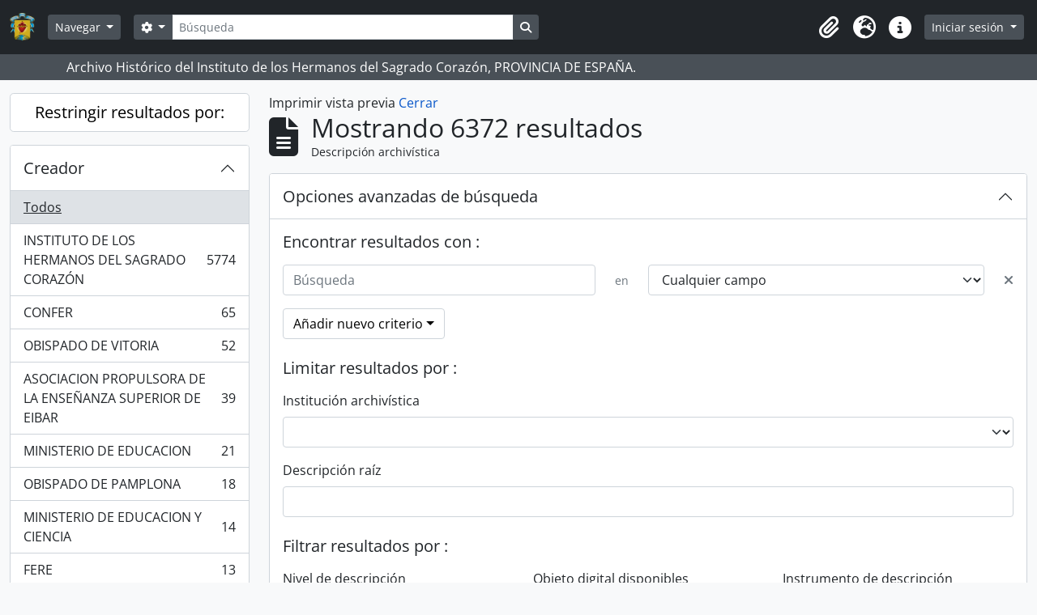

--- FILE ---
content_type: text/html; charset=utf-8
request_url: https://archivo.corazonistas.com/index.php/informationobject/browse?sf_culture=es&sort=endDate&view=card&showAdvanced=1&topLod=0&sortDir=asc&media=print
body_size: 10286
content:
<!DOCTYPE html>
<html lang="es" dir="ltr">
  <head>
    <meta charset="utf-8">
    <meta name="viewport" content="width=device-width, initial-scale=1">
    <title>Information object browse - Instituto de los Hermanos del Sagrado Corazón</title>
        <link rel="shortcut icon" href="/favicon.ico">
    <script defer src="/dist/js/vendor.bundle.1697f26639ee588df9ee.js"></script><script defer src="/dist/js/arDominionB5Plugin.bundle.0ac68e6c1a63c312687f.js"></script><link href="/dist/css/arDominionB5Plugin.bundle.33b8488ae3d60e127786.css" rel="stylesheet">
      </head>
  <body class="d-flex flex-column min-vh-100 informationobject browse">
        <div class="visually-hidden-focusable p-3 border-bottom">
  <a class="btn btn-sm btn-secondary" href="#main-column">
    Skip to main content  </a>
</div>
    



<header id="top-bar" class="navbar navbar-expand-lg navbar-dark bg-dark" role="navigation" aria-label="Main navigation">
  <div class="container-fluid">
          <a class="navbar-brand d-flex flex-wrap flex-lg-nowrap align-items-center py-0 me-0" href="/index.php/" title="Inicio" rel="home">
                  <img alt="AtoM logo" class="d-inline-block my-2 me-3" height="35" src="/plugins/arDominionB5Plugin/images/logo.png" />                      </a>
        <button class="navbar-toggler atom-btn-secondary my-2 me-1 px-1" type="button" data-bs-toggle="collapse" data-bs-target="#navbar-content" aria-controls="navbar-content" aria-expanded="false">
      <i 
        class="fas fa-2x fa-fw fa-bars" 
        data-bs-toggle="tooltip"
        data-bs-placement="bottom"
        title="Toggle navigation"
        aria-hidden="true">
      </i>
      <span class="visually-hidden">Toggle navigation</span>
    </button>
    <div class="collapse navbar-collapse flex-wrap justify-content-end me-1" id="navbar-content">
      <div class="d-flex flex-wrap flex-lg-nowrap flex-grow-1">
        <div class="dropdown my-2 me-3">
  <button class="btn btn-sm atom-btn-secondary dropdown-toggle" type="button" id="browse-menu" data-bs-toggle="dropdown" aria-expanded="false">
    Navegar  </button>
  <ul class="dropdown-menu mt-2" aria-labelledby="browse-menu">
    <li>
      <h6 class="dropdown-header">
        Navegar      </h6>
    </li>
                  <li id="node_browseInformationObjects">
          <a class="dropdown-item" href="/index.php/informationobject/browse" title="Descripción archivística">Descripción archivística</a>        </li>
                        <li id="node_browseActors">
          <a class="dropdown-item" href="/index.php/actor/browse" title="Registro de autoridad">Registro de autoridad</a>        </li>
                        <li id="node_browseRepositories">
          <a class="dropdown-item" href="/index.php/repository/browse" title="Instituciones archivísticas">Instituciones archivísticas</a>        </li>
                        <li id="node_browseFunctions">
          <a class="dropdown-item" href="/index.php/function/browse" title="Funciones">Funciones</a>        </li>
                        <li id="node_browseSubjects">
          <a class="dropdown-item" href="/index.php/taxonomy/index/id/35" title="Materias">Materias</a>        </li>
                        <li id="node_browsePlaces">
          <a class="dropdown-item" href="/index.php/taxonomy/index/id/42" title="Lugares">Lugares</a>        </li>
                        <li id="node_browseDigitalObjects">
          <a class="dropdown-item" href="/index.php/informationobject/browse?view=card&amp;onlyMedia=1&amp;topLod=0" title="Objetos digitales">Objetos digitales</a>        </li>
            </ul>
</div>
        <form
  id="search-box"
  class="d-flex flex-grow-1 my-2"
  role="search"
  action="/index.php/informationobject/browse">
  <h2 class="visually-hidden">Búsqueda</h2>
  <input type="hidden" name="topLod" value="0">
  <input type="hidden" name="sort" value="relevance">
  <div class="input-group flex-nowrap">
    <button
      id="search-box-options"
      class="btn btn-sm atom-btn-secondary dropdown-toggle"
      type="button"
      data-bs-toggle="dropdown"
      data-bs-auto-close="outside"
      aria-expanded="false">
      <i class="fas fa-cog" aria-hidden="true"></i>
      <span class="visually-hidden">Search options</span>
    </button>
    <div class="dropdown-menu mt-2" aria-labelledby="search-box-options">
              <div class="px-3 py-2">
          <div class="form-check">
            <input
              class="form-check-input"
              type="radio"
              name="repos"
              id="search-realm-global"
              checked
              value>
            <label class="form-check-label" for="search-realm-global">
              Búsqueda global            </label>
          </div>
                            </div>
        <div class="dropdown-divider"></div>
            <a class="dropdown-item" href="/index.php/informationobject/browse?showAdvanced=1&topLod=0">
        Búsqueda avanzada      </a>
    </div>
    <input
      id="search-box-input"
      class="form-control form-control-sm dropdown-toggle"
      type="search"
      name="query"
      autocomplete="off"
      value=""
      placeholder="Búsqueda"
      data-url="/index.php/search/autocomplete"
      data-bs-toggle="dropdown"
      aria-label="Búsqueda"
      aria-expanded="false">
    <ul id="search-box-results" class="dropdown-menu mt-2" aria-labelledby="search-box-input"></ul>
    <button class="btn btn-sm atom-btn-secondary" type="submit">
      <i class="fas fa-search" aria-hidden="true"></i>
      <span class="visually-hidden">Search in browse page</span>
    </button>
  </div>
</form>
      </div>
      <div class="d-flex flex-nowrap flex-column flex-lg-row align-items-strech align-items-lg-center">
        <ul class="navbar-nav mx-lg-2">
                    <li class="nav-item dropdown d-flex flex-column">
  <a
    class="nav-link dropdown-toggle d-flex align-items-center p-0"
    href="#"
    id="clipboard-menu"
    role="button"
    data-bs-toggle="dropdown"
    aria-expanded="false"
    data-total-count-label="registros añadidos"
    data-alert-close="Cerrar"
    data-load-alert-message="There was an error loading the clipboard content."
    data-export-alert-message="The clipboard is empty for this entity type."
    data-export-check-url="/index.php/clipboard/exportCheck"
    data-delete-alert-message="Nota: los elementos del portapapeles no seleccionados en esta página se eliminarán del portapapeles cuando se actualice la página. Puede volver a seleccionarlos ahora o recargar la página para eliminarlos por completo. El uso de los botones de ordenación o de vista previa de impresión también provocará una recarga de la página - así que ¡se perderá todo lo que no esté seleccionado en ese momento!">
    <i
      class="fas fa-2x fa-fw fa-paperclip px-0 px-lg-2 py-2"
      data-bs-toggle="tooltip"
      data-bs-placement="bottom"
      data-bs-custom-class="d-none d-lg-block"
      title="Portapapeles"
      aria-hidden="true">
    </i>
    <span class="d-lg-none mx-1" aria-hidden="true">
      Portapapeles    </span>
    <span class="visually-hidden">
      Portapapeles    </span>
  </a>
  <ul class="dropdown-menu dropdown-menu-end mb-2" aria-labelledby="clipboard-menu">
    <li>
      <h6 class="dropdown-header">
        Portapapeles      </h6>
    </li>
    <li class="text-muted text-nowrap px-3 pb-2">
      <span
        id="counts-block"
        data-information-object-label="Descripción archivística"
        data-actor-object-label="Registro de autoridad"
        data-repository-object-label="Institución archivística">
      </span>
    </li>
                  <li id="node_clearClipboard">
          <a class="dropdown-item" href="/index.php/" title="Borrar selección">Borrar selección</a>        </li>
                        <li id="node_goToClipboard">
          <a class="dropdown-item" href="/index.php/clipboard/view" title="Ir al portapapeles">Ir al portapapeles</a>        </li>
                        <li id="node_loadClipboard">
          <a class="dropdown-item" href="/index.php/clipboard/load" title="Load clipboard">Load clipboard</a>        </li>
                        <li id="node_saveClipboard">
          <a class="dropdown-item" href="/index.php/clipboard/save" title="Save clipboard">Save clipboard</a>        </li>
            </ul>
</li>
                      <li class="nav-item dropdown d-flex flex-column">
  <a
    class="nav-link dropdown-toggle d-flex align-items-center p-0"
    href="#"
    id="language-menu"
    role="button"
    data-bs-toggle="dropdown"
    aria-expanded="false">
    <i
      class="fas fa-2x fa-fw fa-globe-europe px-0 px-lg-2 py-2"
      data-bs-toggle="tooltip"
      data-bs-placement="bottom"
      data-bs-custom-class="d-none d-lg-block"
      title="Idioma"
      aria-hidden="true">
    </i>
    <span class="d-lg-none mx-1" aria-hidden="true">
      Idioma    </span>
    <span class="visually-hidden">
      Idioma    </span>  
  </a>
  <ul class="dropdown-menu dropdown-menu-end mb-2" aria-labelledby="language-menu">
    <li>
      <h6 class="dropdown-header">
        Idioma      </h6>
    </li>
          <li>
        <a class="dropdown-item" href="/index.php/informationobject/browse?sf_culture=en&amp;sort=endDate&amp;view=card&amp;showAdvanced=1&amp;topLod=0&amp;sortDir=asc&amp;media=print" title="English">English</a>      </li>
          <li>
        <a class="dropdown-item" href="/index.php/informationobject/browse?sf_culture=fr&amp;sort=endDate&amp;view=card&amp;showAdvanced=1&amp;topLod=0&amp;sortDir=asc&amp;media=print" title="Français">Français</a>      </li>
          <li>
        <a class="dropdown-item" href="/index.php/informationobject/browse?sf_culture=es&amp;sort=endDate&amp;view=card&amp;showAdvanced=1&amp;topLod=0&amp;sortDir=asc&amp;media=print" title="Español">Español</a>      </li>
      </ul>
</li>
                    <li class="nav-item dropdown d-flex flex-column">
  <a
    class="nav-link dropdown-toggle d-flex align-items-center p-0"
    href="#"
    id="quick-links-menu"
    role="button"
    data-bs-toggle="dropdown"
    aria-expanded="false">
    <i
      class="fas fa-2x fa-fw fa-info-circle px-0 px-lg-2 py-2"
      data-bs-toggle="tooltip"
      data-bs-placement="bottom"
      data-bs-custom-class="d-none d-lg-block"
      title="Enlaces rápidos"
      aria-hidden="true">
    </i>
    <span class="d-lg-none mx-1" aria-hidden="true">
      Enlaces rápidos    </span> 
    <span class="visually-hidden">
      Enlaces rápidos    </span>
  </a>
  <ul class="dropdown-menu dropdown-menu-end mb-2" aria-labelledby="quick-links-menu">
    <li>
      <h6 class="dropdown-header">
        Enlaces rápidos      </h6>
    </li>
                  <li id="node_home">
          <a class="dropdown-item" href="/index.php/" title="Inicio">Inicio</a>        </li>
                        <li id="node_about">
          <a class="dropdown-item" href="/index.php/about" title="Acerca">Acerca</a>        </li>
                        <li id="node_privacy">
          <a class="dropdown-item" href="/index.php/privacy" title="Privacy Policy">Privacy Policy</a>        </li>
                        <li id="node_help">
          <a class="dropdown-item" href="http://docs.accesstomemory.org/" title="Ayuda">Ayuda</a>        </li>
                                          </ul>
</li>
        </ul>
              <div class="dropdown my-2">
    <button class="btn btn-sm atom-btn-secondary dropdown-toggle" type="button" id="user-menu" data-bs-toggle="dropdown" data-bs-auto-close="outside" aria-expanded="false">
      Iniciar sesión    </button>
    <div class="dropdown-menu dropdown-menu-lg-end mt-2" aria-labelledby="user-menu">
      <div>
        <h6 class="dropdown-header">
          ¿Estás registrado?        </h6>
      </div>
      <form class="mx-3 my-2" action="/index.php/user/login" method="post">        <input type="hidden" name="next" value="https://archivo.corazonistas.com/index.php/informationobject/browse?sf_culture=es&amp;sort=endDate&amp;view=card&amp;showAdvanced=1&amp;topLod=0&amp;sortDir=asc&amp;media=print" id="next" />        <div class="mb-3"><label class="form-label" for="email">Correo electrónico<span aria-hidden="true" class="text-primary ms-1"><strong>*</strong></span><span class="visually-hidden">This field is required.</span></label><input type="text" name="email" class="form-control-sm form-control" id="email" /></div>        <div class="mb-3"><label class="form-label" for="password">Contraseña<span aria-hidden="true" class="text-primary ms-1"><strong>*</strong></span><span class="visually-hidden">This field is required.</span></label><input type="password" name="password" class="form-control-sm form-control" autocomplete="off" id="password" /></div>        <button class="btn btn-sm atom-btn-secondary" type="submit">
          Iniciar sesión        </button>
      </form>
    </div>
  </div>
      </div>
    </div>
  </div>
</header>

  <div class="bg-secondary text-white">
    <div class="container-xl py-1">
      Archivo Histórico del Instituto de los Hermanos del Sagrado Corazón, PROVINCIA DE ESPAÑA.    </div>
  </div>
    
<div id="wrapper" class="container-xxl pt-3 flex-grow-1">
            <div class="row">
    <div id="sidebar" class="col-md-3">
      
    <h2 class="d-grid">
      <button
        class="btn btn-lg atom-btn-white collapsed text-wrap"
        type="button"
        data-bs-toggle="collapse"
        data-bs-target="#collapse-aggregations"
        aria-expanded="false"
        aria-controls="collapse-aggregations">
        Restringir resultados por:      </button>
    </h2>

    <div class="collapse" id="collapse-aggregations">

      
        
        
                      
      

<div class="accordion mb-3">
  <div class="accordion-item aggregation">
    <h2 class="accordion-header" id="heading-creators">
      <button
        class="accordion-button collapsed"
        type="button"
        data-bs-toggle="collapse"
        data-bs-target="#collapse-creators"
        aria-expanded="false"
        aria-controls="collapse-creators">
        Creador      </button>
    </h2>
    <div
      id="collapse-creators"
      class="accordion-collapse collapse list-group list-group-flush"
      aria-labelledby="heading-creators">
      
              <a class="list-group-item list-group-item-action d-flex justify-content-between align-items-center active text-decoration-underline" href="/index.php/informationobject/browse?sf_culture=es&amp;sort=endDate&amp;view=card&amp;showAdvanced=1&amp;topLod=0&amp;sortDir=asc&amp;media=print" title="Todos">Todos</a>          
              
        <a class="list-group-item list-group-item-action d-flex justify-content-between align-items-center text-break" href="/index.php/informationobject/browse?creators=468&amp;sf_culture=es&amp;sort=endDate&amp;view=card&amp;showAdvanced=1&amp;topLod=0&amp;sortDir=asc&amp;media=print" title="INSTITUTO DE LOS HERMANOS DEL SAGRADO CORAZÓN, 5774 resultados5774">INSTITUTO DE LOS HERMANOS DEL SAGRADO CORAZÓN<span class="visually-hidden">, 5774 resultados</span><span aria-hidden="true" class="ms-3 text-nowrap">5774</span></a>              
        <a class="list-group-item list-group-item-action d-flex justify-content-between align-items-center text-break" href="/index.php/informationobject/browse?creators=35100&amp;sf_culture=es&amp;sort=endDate&amp;view=card&amp;showAdvanced=1&amp;topLod=0&amp;sortDir=asc&amp;media=print" title="CONFER, 65 resultados65">CONFER<span class="visually-hidden">, 65 resultados</span><span aria-hidden="true" class="ms-3 text-nowrap">65</span></a>              
        <a class="list-group-item list-group-item-action d-flex justify-content-between align-items-center text-break" href="/index.php/informationobject/browse?creators=55236&amp;sf_culture=es&amp;sort=endDate&amp;view=card&amp;showAdvanced=1&amp;topLod=0&amp;sortDir=asc&amp;media=print" title="OBISPADO DE VITORIA, 52 resultados52">OBISPADO DE VITORIA<span class="visually-hidden">, 52 resultados</span><span aria-hidden="true" class="ms-3 text-nowrap">52</span></a>              
        <a class="list-group-item list-group-item-action d-flex justify-content-between align-items-center text-break" href="/index.php/informationobject/browse?creators=31320&amp;sf_culture=es&amp;sort=endDate&amp;view=card&amp;showAdvanced=1&amp;topLod=0&amp;sortDir=asc&amp;media=print" title="ASOCIACION PROPULSORA DE LA ENSEÑANZA SUPERIOR DE EIBAR, 39 resultados39">ASOCIACION PROPULSORA DE LA ENSEÑANZA SUPERIOR DE EIBAR<span class="visually-hidden">, 39 resultados</span><span aria-hidden="true" class="ms-3 text-nowrap">39</span></a>              
        <a class="list-group-item list-group-item-action d-flex justify-content-between align-items-center text-break" href="/index.php/informationobject/browse?creators=26062&amp;sf_culture=es&amp;sort=endDate&amp;view=card&amp;showAdvanced=1&amp;topLod=0&amp;sortDir=asc&amp;media=print" title="MINISTERIO DE EDUCACION, 21 resultados21">MINISTERIO DE EDUCACION<span class="visually-hidden">, 21 resultados</span><span aria-hidden="true" class="ms-3 text-nowrap">21</span></a>              
        <a class="list-group-item list-group-item-action d-flex justify-content-between align-items-center text-break" href="/index.php/informationobject/browse?creators=28819&amp;sf_culture=es&amp;sort=endDate&amp;view=card&amp;showAdvanced=1&amp;topLod=0&amp;sortDir=asc&amp;media=print" title="OBISPADO DE PAMPLONA, 18 resultados18">OBISPADO DE PAMPLONA<span class="visually-hidden">, 18 resultados</span><span aria-hidden="true" class="ms-3 text-nowrap">18</span></a>              
        <a class="list-group-item list-group-item-action d-flex justify-content-between align-items-center text-break" href="/index.php/informationobject/browse?creators=26148&amp;sf_culture=es&amp;sort=endDate&amp;view=card&amp;showAdvanced=1&amp;topLod=0&amp;sortDir=asc&amp;media=print" title="MINISTERIO DE EDUCACION Y CIENCIA, 14 resultados14">MINISTERIO DE EDUCACION Y CIENCIA<span class="visually-hidden">, 14 resultados</span><span aria-hidden="true" class="ms-3 text-nowrap">14</span></a>              
        <a class="list-group-item list-group-item-action d-flex justify-content-between align-items-center text-break" href="/index.php/informationobject/browse?creators=26544&amp;sf_culture=es&amp;sort=endDate&amp;view=card&amp;showAdvanced=1&amp;topLod=0&amp;sortDir=asc&amp;media=print" title="FERE, 13 resultados13">FERE<span class="visually-hidden">, 13 resultados</span><span aria-hidden="true" class="ms-3 text-nowrap">13</span></a>              
        <a class="list-group-item list-group-item-action d-flex justify-content-between align-items-center text-break" href="/index.php/informationobject/browse?creators=32414&amp;sf_culture=es&amp;sort=endDate&amp;view=card&amp;showAdvanced=1&amp;topLod=0&amp;sortDir=asc&amp;media=print" title="D. GONZALO DE LACALLE, 13 resultados13">D. GONZALO DE LACALLE<span class="visually-hidden">, 13 resultados</span><span aria-hidden="true" class="ms-3 text-nowrap">13</span></a>              
        <a class="list-group-item list-group-item-action d-flex justify-content-between align-items-center text-break" href="/index.php/informationobject/browse?creators=32397&amp;sf_culture=es&amp;sort=endDate&amp;view=card&amp;showAdvanced=1&amp;topLod=0&amp;sortDir=asc&amp;media=print" title="D. JUAN ANTONIO OLAZABAL, 11 resultados11">D. JUAN ANTONIO OLAZABAL<span class="visually-hidden">, 11 resultados</span><span aria-hidden="true" class="ms-3 text-nowrap">11</span></a>          </div>
  </div>
</div>

        
        
        
        
      

<div class="accordion mb-3">
  <div class="accordion-item aggregation">
    <h2 class="accordion-header" id="heading-levels">
      <button
        class="accordion-button collapsed"
        type="button"
        data-bs-toggle="collapse"
        data-bs-target="#collapse-levels"
        aria-expanded="false"
        aria-controls="collapse-levels">
        Nivel de descripción      </button>
    </h2>
    <div
      id="collapse-levels"
      class="accordion-collapse collapse list-group list-group-flush"
      aria-labelledby="heading-levels">
      
              <a class="list-group-item list-group-item-action d-flex justify-content-between align-items-center active text-decoration-underline" href="/index.php/informationobject/browse?sf_culture=es&amp;sort=endDate&amp;view=card&amp;showAdvanced=1&amp;topLod=0&amp;sortDir=asc&amp;media=print" title="Todos">Todos</a>          
              
        <a class="list-group-item list-group-item-action d-flex justify-content-between align-items-center text-break" href="/index.php/informationobject/browse?levels=236&amp;sf_culture=es&amp;sort=endDate&amp;view=card&amp;showAdvanced=1&amp;topLod=0&amp;sortDir=asc&amp;media=print" title="Unidad documental simple, 5257 resultados5257">Unidad documental simple<span class="visually-hidden">, 5257 resultados</span><span aria-hidden="true" class="ms-3 text-nowrap">5257</span></a>              
        <a class="list-group-item list-group-item-action d-flex justify-content-between align-items-center text-break" href="/index.php/informationobject/browse?levels=235&amp;sf_culture=es&amp;sort=endDate&amp;view=card&amp;showAdvanced=1&amp;topLod=0&amp;sortDir=asc&amp;media=print" title="Unidad documental compuesta, 930 resultados930">Unidad documental compuesta<span class="visually-hidden">, 930 resultados</span><span aria-hidden="true" class="ms-3 text-nowrap">930</span></a>              
        <a class="list-group-item list-group-item-action d-flex justify-content-between align-items-center text-break" href="/index.php/informationobject/browse?levels=233&amp;sf_culture=es&amp;sort=endDate&amp;view=card&amp;showAdvanced=1&amp;topLod=0&amp;sortDir=asc&amp;media=print" title="Serie, 81 resultados81">Serie<span class="visually-hidden">, 81 resultados</span><span aria-hidden="true" class="ms-3 text-nowrap">81</span></a>              
        <a class="list-group-item list-group-item-action d-flex justify-content-between align-items-center text-break" href="/index.php/informationobject/browse?levels=234&amp;sf_culture=es&amp;sort=endDate&amp;view=card&amp;showAdvanced=1&amp;topLod=0&amp;sortDir=asc&amp;media=print" title="Subserie, 56 resultados56">Subserie<span class="visually-hidden">, 56 resultados</span><span aria-hidden="true" class="ms-3 text-nowrap">56</span></a>              
        <a class="list-group-item list-group-item-action d-flex justify-content-between align-items-center text-break" href="/index.php/informationobject/browse?levels=508&amp;sf_culture=es&amp;sort=endDate&amp;view=card&amp;showAdvanced=1&amp;topLod=0&amp;sortDir=asc&amp;media=print" title="Subsubserie, 39 resultados39">Subsubserie<span class="visually-hidden">, 39 resultados</span><span aria-hidden="true" class="ms-3 text-nowrap">39</span></a>              
        <a class="list-group-item list-group-item-action d-flex justify-content-between align-items-center text-break" href="/index.php/informationobject/browse?levels=231&amp;sf_culture=es&amp;sort=endDate&amp;view=card&amp;showAdvanced=1&amp;topLod=0&amp;sortDir=asc&amp;media=print" title="Subfondo, 8 resultados8">Subfondo<span class="visually-hidden">, 8 resultados</span><span aria-hidden="true" class="ms-3 text-nowrap">8</span></a>              
        <a class="list-group-item list-group-item-action d-flex justify-content-between align-items-center text-break" href="/index.php/informationobject/browse?levels=230&amp;sf_culture=es&amp;sort=endDate&amp;view=card&amp;showAdvanced=1&amp;topLod=0&amp;sortDir=asc&amp;media=print" title="Fondo, 1 resultados1">Fondo<span class="visually-hidden">, 1 resultados</span><span aria-hidden="true" class="ms-3 text-nowrap">1</span></a>          </div>
  </div>
</div>

        
    </div>

      </div>
    <div id="main-column" role="main" class="col-md-9">
          <div id="preview-message">
    Imprimir vista previa    <a href="/index.php/informationobject/browse?sf_culture=es&amp;sort=endDate&amp;view=card&amp;showAdvanced=1&amp;topLod=0&amp;sortDir=asc" title="Cerrar">Cerrar</a>  </div>

  <div class="multiline-header d-flex align-items-center mb-3">
    <i class="fas fa-3x fa-file-alt me-3" aria-hidden="true"></i>
    <div class="d-flex flex-column">
      <h1 class="mb-0" aria-describedby="heading-label">
                  Mostrando 6372 resultados              </h1>
      <span class="small" id="heading-label">
        Descripción archivística      </span>
    </div>
  </div>
        <div class="d-flex flex-wrap gap-2">
    
                                    </div>

      
  <div class="accordion mb-3 adv-search" role="search">
  <div class="accordion-item">
    <h2 class="accordion-header" id="heading-adv-search">
      <button class="accordion-button" type="button" data-bs-toggle="collapse" data-bs-target="#collapse-adv-search" aria-expanded="true" aria-controls="collapse-adv-search" data-cy="advanced-search-toggle">
        Opciones avanzadas de búsqueda      </button>
    </h2>
    <div id="collapse-adv-search" class="accordion-collapse collapse show" aria-labelledby="heading-adv-search">
      <div class="accordion-body">
        <form name="advanced-search-form" method="get" action="/index.php/informationobject/browse">
                      <input type="hidden" name="sort" value="endDate"/>
                      <input type="hidden" name="view" value="card"/>
                      <input type="hidden" name="media" value="print"/>
          
          <h5>Encontrar resultados con :</h5>

          <div class="criteria mb-4">

            
              
            
            
            <div class="criterion row align-items-center">

              <div class="col-xl-auto mb-3 adv-search-boolean">
                <select class="form-select" name="so0">
                  <option value="and">y</option>
                  <option value="or">o</option>
                  <option value="not">no</option>
                </select>
              </div>

              <div class="col-xl-auto flex-grow-1 mb-3">
                <input class="form-control" type="text" aria-label="Búsqueda" placeholder="Búsqueda" name="sq0">
              </div>

              <div class="col-xl-auto mb-3 text-center">
                <span class="form-text">en</span>
              </div>

              <div class="col-xl-auto mb-3">
                <select class="form-select" name="sf0">
                                      <option value="">
                      Cualquier campo                    </option>
                                      <option value="title">
                      Título                    </option>
                                      <option value="archivalHistory">
                      Historia archivística                    </option>
                                      <option value="scopeAndContent">
                      Alcance y contenido                    </option>
                                      <option value="extentAndMedium">
                      Volumen y soporte                    </option>
                                      <option value="subject">
                      Puntos de acceso por materia                    </option>
                                      <option value="name">
                      Puntos de acceso por autoridad                    </option>
                                      <option value="place">
                      Puntos de acceso por lugar                    </option>
                                      <option value="genre">
                      Tipo de puntos de acceso                    </option>
                                      <option value="identifier">
                      Identificador                    </option>
                                      <option value="referenceCode">
                      Código de referencia                    </option>
                                      <option value="digitalObjectTranscript">
                      Texto del objeto digital                    </option>
                                      <option value="creator">
                      Creador                    </option>
                                      <option value="findingAidTranscript">
                      Texto de catálogo                    </option>
                                      <option value="allExceptFindingAidTranscript">
                      Cualquier campo excepto el texto de catálogo                    </option>
                                  </select>
              </div>

              <div class="col-xl-auto mb-3">
                <a href="#" class="d-none d-xl-block delete-criterion" aria-label="Delete criterion">
                  <i aria-hidden="true" class="fas fa-times text-muted"></i>
                </a>
                <a href="#" class="d-xl-none delete-criterion btn btn-outline-danger w-100 mb-3">
                  Delete criterion                </a>
              </div>

            </div>

            <div class="add-new-criteria mb-3">
              <a id="add-criterion-dropdown-menu" class="btn atom-btn-white dropdown-toggle" href="#" role="button" data-bs-toggle="dropdown" aria-expanded="false">Añadir nuevo criterio</a>
              <ul class="dropdown-menu mt-2" aria-labelledby="add-criterion-dropdown-menu">
                <li><a class="dropdown-item" href="#" id="add-criterion-and">Y</a></li>
                <li><a class="dropdown-item" href="#" id="add-criterion-or">O</a></li>
                <li><a class="dropdown-item" href="#" id="add-criterion-not">No</a></li>
              </ul>
            </div>

          </div>

          <h5>Limitar resultados por :</h5>

          <div class="criteria mb-4">

                          <div class="mb-3"><label class="form-label" for="repos">Institución archivística</label><select name="repos" class="form-select" id="repos">
<option value="" selected="selected"></option>
<option value="448">ARCHIVO DEL INSTITUTO DE HERMANOS DEL SAGRADO CORAZÓN, PROVINCIA DE ESPAÑA.</option>
</select></div>            
            <div class="mb-3"><label class="form-label" for="collection">Descripción raíz</label><select name="collection" class="form-autocomplete form-control" id="collection">

</select><input class="list" type="hidden" value="/index.php/informationobject/autocomplete?parent=1&filterDrafts=1"></div>
          </div>

          <h5>Filtrar resultados por :</h5>

          <div class="criteria mb-4">

            <div class="row">

              
              <div class="col-md-4">
                <div class="mb-3"><label class="form-label" for="levels">Nivel de descripción</label><select name="levels" class="form-select" id="levels">
<option value="" selected="selected"></option>
<option value="232">Colección</option>
<option value="230">Fondo</option>
<option value="293">Parte</option>
<option value="428">Record group</option>
<option value="233">Serie</option>
<option value="231">Subfondo</option>
<option value="234">Subserie</option>
<option value="508">Subsubserie</option>
<option value="235">Unidad documental compuesta</option>
<option value="236">Unidad documental simple</option>
</select></div>              </div>
              

              <div class="col-md-4">
                <div class="mb-3"><label class="form-label" for="onlyMedia">Objeto digital disponibles</label><select name="onlyMedia" class="form-select" id="onlyMedia">
<option value="" selected="selected"></option>
<option value="1">Sí</option>
<option value="0">No</option>
</select></div>              </div>

                              <div class="col-md-4">
                  <div class="mb-3"><label class="form-label" for="findingAidStatus">Instrumento de descripción</label><select name="findingAidStatus" class="form-select" id="findingAidStatus">
<option value="" selected="selected"></option>
<option value="yes">Sí</option>
<option value="no">No</option>
<option value="generated">Generado</option>
<option value="uploaded">Cargado</option>
</select></div>                </div>
              
            </div>

            <div class="row">

                              <div class="col-md-6">
                  <div class="mb-3"><label class="form-label" for="copyrightStatus">Régimen de derechos de autor</label><select name="copyrightStatus" class="form-select" id="copyrightStatus">
<option value="" selected="selected"></option>
<option value="344">Bajo derechos de autor</option>
<option value="346">Desconocido</option>
<option value="345">Dominio público</option>
</select></div>                </div>
              
                              <div class="col-md-6">
                  <div class="mb-3"><label class="form-label" for="materialType">Tipo general de material</label><select name="materialType" class="form-select" id="materialType">
<option value="" selected="selected"></option>
<option value="270">Dibujo arquitectónico</option>
<option value="278">Dibujo técnico</option>
<option value="276">Documento filatélico</option>
<option value="279">Documento textual</option>
<option value="271">Material cartográfico</option>
<option value="272">Material gráfico</option>
<option value="273">Moviendo imágenes</option>
<option value="275">Objeto</option>
<option value="277">Registro sonoro</option>
<option value="274">Soportes múltiples</option>
</select></div>                </div>
              
              <fieldset class="col-12">
                <legend class="visually-hidden">Top-level description filter</legend>
                <div class="d-grid d-sm-block">
                  <div class="form-check d-inline-block me-2">
                    <input class="form-check-input" type="radio" name="topLod" id="adv-search-top-lod-1" value="1" >
                    <label class="form-check-label" for="adv-search-top-lod-1">Descripciones de máximo nivel</label>
                  </div>
                  <div class="form-check d-inline-block">
                    <input class="form-check-input" type="radio" name="topLod" id="adv-search-top-lod-0" value="0" checked>
                    <label class="form-check-label" for="adv-search-top-lod-0">Todas las descripciones</label>
                  </div>
                </div>
              </fieldset>

            </div>

          </div>

          <h5>Filtrar por rango de fecha :</h5>

          <div class="criteria row mb-2">

            <div class="col-md-4 start-date">
              <div class="mb-3"><label class="form-label" for="startDate">Inicio</label><input placeholder="YYYY-MM-DD" type="date" name="startDate" class="form-control" id="startDate" /></div>            </div>

            <div class="col-md-4 end-date">
              <div class="mb-3"><label class="form-label" for="endDate">Fin</label><input placeholder="YYYY-MM-DD" type="date" name="endDate" class="form-control" id="endDate" /></div>            </div>

            <fieldset class="col-md-4 date-type">
              <legend class="fs-6">
                <span>Resultados</span>
                <button
                  type="button"
                  class="btn btn-link mb-1"
                  data-bs-toggle="tooltip"
                  data-bs-placement="auto"
                  title='Use these options to specify how the date range returns results. "Exact" means that the start and end dates of descriptions returned must fall entirely within the date range entered. "Overlapping" means that any description whose start or end dates touch or overlap the target date range will be returned.'>
                  <i aria-hidden="true" class="fas fa-question-circle text-muted"></i>
                </button>
              </legend>
              <div class="d-grid d-sm-block">
                <div class="form-check d-inline-block me-2">
                  <input class="form-check-input" type="radio" name="rangeType" id="adv-search-date-range-inclusive" value="inclusive" checked>
                  <label class="form-check-label" for="adv-search-date-range-inclusive">Superposición</label>
                </div>
                <div class="form-check d-inline-block">
                  <input class="form-check-input" type="radio" name="rangeType" id="adv-search-date-range-exact" value="exact" >
                  <label class="form-check-label" for="adv-search-date-range-exact">Exacto</label>
                </div>
              </div>
            </fieldset>

          </div>

          <ul class="actions mb-1 nav gap-2 justify-content-center">
            <li><input type="button" class="btn atom-btn-outline-light reset" value="Reiniciar"></li>
            <li><input type="submit" class="btn atom-btn-outline-light" value="Búsqueda"></li>
          </ul>

        </form>
      </div>
    </div>
  </div>
</div>

  
    <div class="d-flex flex-wrap gap-2 mb-3">
      <a
  class="btn btn-sm atom-btn-white"
  href="/index.php/informationobject/browse?sf_culture=es&sort=endDate&view=card&showAdvanced=1&topLod=0&sortDir=asc&media=print">
  <i class="fas fa-print me-1" aria-hidden="true"></i>
  Imprimir vista previa</a>

              <a
          class="btn btn-sm atom-btn-white"
          href="/index.php/browse/hierarchy">
          <i class="fas fa-sitemap me-1" aria-hidden="true"></i>
          Jerarquía        </a>
      
      
      <div class="btn-group btn-group-sm" role="group" aria-label="View options">
  <a
    class="btn atom-btn-white text-wrap active"
    aria-current="page"    href="/index.php/informationobject/browse?view=card&sf_culture=es&sort=endDate&showAdvanced=1&topLod=0&sortDir=asc&media=print">
    <i class="fas fa-th-large me-1" aria-hidden="true"></i>
    Card view  </a>
  <a
    class="btn atom-btn-white text-wrap"
        href="/index.php/informationobject/browse?view=table&sf_culture=es&sort=endDate&showAdvanced=1&topLod=0&sortDir=asc&media=print">
    <i class="fas fa-list me-1" aria-hidden="true"></i>
    Table view  </a>
</div>

      <div class="d-flex flex-wrap gap-2 ms-auto">
        
<div class="dropdown d-inline-block">
  <button class="btn btn-sm atom-btn-white dropdown-toggle text-wrap" type="button" id="sort-button" data-bs-toggle="dropdown" aria-expanded="false">
    Ordenar por: Fecha final  </button>
  <ul class="dropdown-menu dropdown-menu-end mt-2" aria-labelledby="sort-button">
          <li>
        <a
          href="/index.php/informationobject/browse?sort=lastUpdated&sf_culture=es&view=card&showAdvanced=1&topLod=0&sortDir=asc&media=print"
          class="dropdown-item">
          Fecha modificada        </a>
      </li>
          <li>
        <a
          href="/index.php/informationobject/browse?sort=alphabetic&sf_culture=es&view=card&showAdvanced=1&topLod=0&sortDir=asc&media=print"
          class="dropdown-item">
          Título        </a>
      </li>
          <li>
        <a
          href="/index.php/informationobject/browse?sort=relevance&sf_culture=es&view=card&showAdvanced=1&topLod=0&sortDir=asc&media=print"
          class="dropdown-item">
          Relevancia        </a>
      </li>
          <li>
        <a
          href="/index.php/informationobject/browse?sort=identifier&sf_culture=es&view=card&showAdvanced=1&topLod=0&sortDir=asc&media=print"
          class="dropdown-item">
          Identificador        </a>
      </li>
          <li>
        <a
          href="/index.php/informationobject/browse?sort=referenceCode&sf_culture=es&view=card&showAdvanced=1&topLod=0&sortDir=asc&media=print"
          class="dropdown-item">
          Código de referencia        </a>
      </li>
          <li>
        <a
          href="/index.php/informationobject/browse?sort=startDate&sf_culture=es&view=card&showAdvanced=1&topLod=0&sortDir=asc&media=print"
          class="dropdown-item">
          Fecha de inicio        </a>
      </li>
          <li>
        <a
          href="/index.php/informationobject/browse?sort=endDate&sf_culture=es&view=card&showAdvanced=1&topLod=0&sortDir=asc&media=print"
          class="dropdown-item active">
          Fecha final        </a>
      </li>
      </ul>
</div>


<div class="dropdown d-inline-block">
  <button class="btn btn-sm atom-btn-white dropdown-toggle text-wrap" type="button" id="sortDir-button" data-bs-toggle="dropdown" aria-expanded="false">
    Dirección: Clasificación en orden ascendente  </button>
  <ul class="dropdown-menu dropdown-menu-end mt-2" aria-labelledby="sortDir-button">
          <li>
        <a
          href="/index.php/informationobject/browse?sortDir=asc&sf_culture=es&sort=endDate&view=card&showAdvanced=1&topLod=0&media=print"
          class="dropdown-item active">
          Clasificación en orden ascendente        </a>
      </li>
          <li>
        <a
          href="/index.php/informationobject/browse?sortDir=desc&sf_culture=es&sort=endDate&view=card&showAdvanced=1&topLod=0&media=print"
          class="dropdown-item">
          Descendente        </a>
      </li>
      </ul>
</div>
      </div>
    </div>

          
      <div class="row g-3 mb-3 masonry">

    
  <div class="col-sm-6 col-lg-4 masonry-item">
    <div class="card">
              <a class="p-3" href="/index.php/revista-colegio-sagrado-corazon-de-alsasua-del-2005-2006">
          REVISTA COLEGIO SAGRADO CORAZON DE ALSASUA DEL 2005-2006        </a>
      
      <div class="card-body">
        <div class="card-text d-flex align-items-start gap-2">
          <span>REVISTA COLEGIO SAGRADO CORAZON DE ALSASUA DEL 2005-2006</span>
          <button
  class="btn atom-btn-white ms-auto active-primary clipboard"
  data-clipboard-slug="revista-colegio-sagrado-corazon-de-alsasua-del-2005-2006"
  data-clipboard-type="informationObject"
  data-tooltip="true"  data-title="Añadir al portapapeles"
  data-alt-title="Eliminar del portapapeles">
  <i class="fas fa-lg fa-paperclip" aria-hidden="true"></i>
  <span class="visually-hidden">
    Añadir al portapapeles  </span>
</button>
        </div>
      </div>
    </div>
  </div>
    
  <div class="col-sm-6 col-lg-4 masonry-item">
    <div class="card">
              <a class="p-3" href="/index.php/memoire-du-cours-scolaire-1948-1949-scolasticat-province-despagne-a-telleri-alde-renteria">
          MEMOIRE DU COURS SCOLAIRE 1948-1949. SCOLASTICAT PROVINCE D´ESPAGÑE À TELLERI-ALDE RENTERIA.        </a>
      
      <div class="card-body">
        <div class="card-text d-flex align-items-start gap-2">
          <span>MEMOIRE DU COURS SCOLAIRE 1948-1949. SCOLASTICAT PROVINCE D´ESPAGÑE À TELLERI-ALDE RENTERIA.</span>
          <button
  class="btn atom-btn-white ms-auto active-primary clipboard"
  data-clipboard-slug="memoire-du-cours-scolaire-1948-1949-scolasticat-province-despagne-a-telleri-alde-renteria"
  data-clipboard-type="informationObject"
  data-tooltip="true"  data-title="Añadir al portapapeles"
  data-alt-title="Eliminar del portapapeles">
  <i class="fas fa-lg fa-paperclip" aria-hidden="true"></i>
  <span class="visually-hidden">
    Añadir al portapapeles  </span>
</button>
        </div>
      </div>
    </div>
  </div>
    
  <div class="col-sm-6 col-lg-4 masonry-item">
    <div class="card">
              <a class="p-3" href="/index.php/programa-horario-de-clases-para-el-colegio-de-alsasua-curso-1947-1948">
          PROGRAMA-HORARIO DE CLASES PARA EL COLEGIO DE ALSASUA CURSO 1947-1948        </a>
      
      <div class="card-body">
        <div class="card-text d-flex align-items-start gap-2">
          <span>PROGRAMA-HORARIO DE CLASES PARA EL COLEGIO DE ALSASUA CURSO 1947-1948</span>
          <button
  class="btn atom-btn-white ms-auto active-primary clipboard"
  data-clipboard-slug="programa-horario-de-clases-para-el-colegio-de-alsasua-curso-1947-1948"
  data-clipboard-type="informationObject"
  data-tooltip="true"  data-title="Añadir al portapapeles"
  data-alt-title="Eliminar del portapapeles">
  <i class="fas fa-lg fa-paperclip" aria-hidden="true"></i>
  <span class="visually-hidden">
    Añadir al portapapeles  </span>
</button>
        </div>
      </div>
    </div>
  </div>
    
  <div class="col-sm-6 col-lg-4 masonry-item">
    <div class="card">
              <a class="p-3" href="/index.php/revista-colegio-sagrado-corazon-de-alsasua-del-2003-2004">
          REVISTA COLEGIO SAGRADO CORAZON DE ALSASUA DEL 2003-2004        </a>
      
      <div class="card-body">
        <div class="card-text d-flex align-items-start gap-2">
          <span>REVISTA COLEGIO SAGRADO CORAZON DE ALSASUA DEL 2003-2004</span>
          <button
  class="btn atom-btn-white ms-auto active-primary clipboard"
  data-clipboard-slug="revista-colegio-sagrado-corazon-de-alsasua-del-2003-2004"
  data-clipboard-type="informationObject"
  data-tooltip="true"  data-title="Añadir al portapapeles"
  data-alt-title="Eliminar del portapapeles">
  <i class="fas fa-lg fa-paperclip" aria-hidden="true"></i>
  <span class="visually-hidden">
    Añadir al portapapeles  </span>
</button>
        </div>
      </div>
    </div>
  </div>
    
  <div class="col-sm-6 col-lg-4 masonry-item">
    <div class="card">
              <a class="p-3" href="/index.php/programa-horario-de-clases-para-el-colegio-de-alsasua-curso-1946-1947">
          PROGRAMA-HORARIO DE CLASES PARA EL COLEGIO DE ALSASUA CURSO 1946-1947        </a>
      
      <div class="card-body">
        <div class="card-text d-flex align-items-start gap-2">
          <span>PROGRAMA-HORARIO DE CLASES PARA EL COLEGIO DE ALSASUA CURSO 1946-1947</span>
          <button
  class="btn atom-btn-white ms-auto active-primary clipboard"
  data-clipboard-slug="programa-horario-de-clases-para-el-colegio-de-alsasua-curso-1946-1947"
  data-clipboard-type="informationObject"
  data-tooltip="true"  data-title="Añadir al portapapeles"
  data-alt-title="Eliminar del portapapeles">
  <i class="fas fa-lg fa-paperclip" aria-hidden="true"></i>
  <span class="visually-hidden">
    Añadir al portapapeles  </span>
</button>
        </div>
      </div>
    </div>
  </div>
    
  <div class="col-sm-6 col-lg-4 masonry-item">
    <div class="card">
              <a class="p-3" href="/index.php/programa-horario-de-clases-para-el-colegio-de-alsasua-curso-1949-1950">
          PROGRAMA-HORARIO DE CLASES PARA EL COLEGIO DE ALSASUA CURSO 1949-1950        </a>
      
      <div class="card-body">
        <div class="card-text d-flex align-items-start gap-2">
          <span>PROGRAMA-HORARIO DE CLASES PARA EL COLEGIO DE ALSASUA CURSO 1949-1950</span>
          <button
  class="btn atom-btn-white ms-auto active-primary clipboard"
  data-clipboard-slug="programa-horario-de-clases-para-el-colegio-de-alsasua-curso-1949-1950"
  data-clipboard-type="informationObject"
  data-tooltip="true"  data-title="Añadir al portapapeles"
  data-alt-title="Eliminar del portapapeles">
  <i class="fas fa-lg fa-paperclip" aria-hidden="true"></i>
  <span class="visually-hidden">
    Añadir al portapapeles  </span>
</button>
        </div>
      </div>
    </div>
  </div>
    
  <div class="col-sm-6 col-lg-4 masonry-item">
    <div class="card">
              <a class="p-3" href="/index.php/hernani">
          HERNANI        </a>
      
      <div class="card-body">
        <div class="card-text d-flex align-items-start gap-2">
          <span>HERNANI</span>
          <button
  class="btn atom-btn-white ms-auto active-primary clipboard"
  data-clipboard-slug="hernani"
  data-clipboard-type="informationObject"
  data-tooltip="true"  data-title="Añadir al portapapeles"
  data-alt-title="Eliminar del portapapeles">
  <i class="fas fa-lg fa-paperclip" aria-hidden="true"></i>
  <span class="visually-hidden">
    Añadir al portapapeles  </span>
</button>
        </div>
      </div>
    </div>
  </div>
    
  <div class="col-sm-6 col-lg-4 masonry-item">
    <div class="card">
              <a class="p-3" href="/index.php/la-granja-de-san-ildefonso">
          LA GRANJA DE SAN ILDEFONSO        </a>
      
      <div class="card-body">
        <div class="card-text d-flex align-items-start gap-2">
          <span>LA GRANJA DE SAN ILDEFONSO</span>
          <button
  class="btn atom-btn-white ms-auto active-primary clipboard"
  data-clipboard-slug="la-granja-de-san-ildefonso"
  data-clipboard-type="informationObject"
  data-tooltip="true"  data-title="Añadir al portapapeles"
  data-alt-title="Eliminar del portapapeles">
  <i class="fas fa-lg fa-paperclip" aria-hidden="true"></i>
  <span class="visually-hidden">
    Añadir al portapapeles  </span>
</button>
        </div>
      </div>
    </div>
  </div>
    
  <div class="col-sm-6 col-lg-4 masonry-item">
    <div class="card">
              <a class="p-3" href="/index.php/colonias-de-irlanda-y-francia">
          COLONIAS DE IRLANDA Y FRANCIA        </a>
      
      <div class="card-body">
        <div class="card-text d-flex align-items-start gap-2">
          <span>COLONIAS DE IRLANDA Y FRANCIA</span>
          <button
  class="btn atom-btn-white ms-auto active-primary clipboard"
  data-clipboard-slug="colonias-de-irlanda-y-francia"
  data-clipboard-type="informationObject"
  data-tooltip="true"  data-title="Añadir al portapapeles"
  data-alt-title="Eliminar del portapapeles">
  <i class="fas fa-lg fa-paperclip" aria-hidden="true"></i>
  <span class="visually-hidden">
    Añadir al portapapeles  </span>
</button>
        </div>
      </div>
    </div>
  </div>
    
  <div class="col-sm-6 col-lg-4 masonry-item">
    <div class="card">
              <a class="p-3" href="/index.php/historia">
          HISTORIA        </a>
      
      <div class="card-body">
        <div class="card-text d-flex align-items-start gap-2">
          <span>HISTORIA</span>
          <button
  class="btn atom-btn-white ms-auto active-primary clipboard"
  data-clipboard-slug="historia"
  data-clipboard-type="informationObject"
  data-tooltip="true"  data-title="Añadir al portapapeles"
  data-alt-title="Eliminar del portapapeles">
  <i class="fas fa-lg fa-paperclip" aria-hidden="true"></i>
  <span class="visually-hidden">
    Añadir al portapapeles  </span>
</button>
        </div>
      </div>
    </div>
  </div>
    
  <div class="col-sm-6 col-lg-4 masonry-item">
    <div class="card">
              <a class="p-3" href="/index.php/la-alameda">
          LA ALAMEDA        </a>
      
      <div class="card-body">
        <div class="card-text d-flex align-items-start gap-2">
          <span>LA ALAMEDA</span>
          <button
  class="btn atom-btn-white ms-auto active-primary clipboard"
  data-clipboard-slug="la-alameda"
  data-clipboard-type="informationObject"
  data-tooltip="true"  data-title="Añadir al portapapeles"
  data-alt-title="Eliminar del portapapeles">
  <i class="fas fa-lg fa-paperclip" aria-hidden="true"></i>
  <span class="visually-hidden">
    Añadir al portapapeles  </span>
</button>
        </div>
      </div>
    </div>
  </div>
    
  <div class="col-sm-6 col-lg-4 masonry-item">
    <div class="card">
              <a class="p-3" href="/index.php/directrices-y-programas-educativos">
          DIRECTRICES Y PROGRAMAS EDUCATIVOS        </a>
      
      <div class="card-body">
        <div class="card-text d-flex align-items-start gap-2">
          <span>DIRECTRICES Y PROGRAMAS EDUCATIVOS</span>
          <button
  class="btn atom-btn-white ms-auto active-primary clipboard"
  data-clipboard-slug="directrices-y-programas-educativos"
  data-clipboard-type="informationObject"
  data-tooltip="true"  data-title="Añadir al portapapeles"
  data-alt-title="Eliminar del portapapeles">
  <i class="fas fa-lg fa-paperclip" aria-hidden="true"></i>
  <span class="visually-hidden">
    Añadir al portapapeles  </span>
</button>
        </div>
      </div>
    </div>
  </div>
</div>
      
          <nav aria-label="Page navigation">

  <div class="result-count text-center mb-2">
          Resultados 1 a 12 de 6372      </div>

  <ul class="pagination justify-content-center">

    
          <li class="page-item disabled">
        <a class="page-link" href="#" tabindex="-1" aria-disabled="true">Previa</a>
      </li>
    
    
      
                  <li class="page-item active d-none d-sm-block" aria-current="page">
            <span class="page-link">1</span>
          </li>
        
                  
      
              <li class="page-item d-none d-sm-block">
          <a class="page-link" title="Ir a la página 2" href="/index.php/informationobject/browse?page=2&amp;sf_culture=es&amp;sort=endDate&amp;view=card&amp;showAdvanced=1&amp;topLod=0&amp;sortDir=asc&amp;media=print">2</a>        </li>
      
    
      
              <li class="page-item d-none d-sm-block">
          <a class="page-link" title="Ir a la página 3" href="/index.php/informationobject/browse?page=3&amp;sf_culture=es&amp;sort=endDate&amp;view=card&amp;showAdvanced=1&amp;topLod=0&amp;sortDir=asc&amp;media=print">3</a>        </li>
      
    
      
              <li class="page-item d-none d-sm-block">
          <a class="page-link" title="Ir a la página 4" href="/index.php/informationobject/browse?page=4&amp;sf_culture=es&amp;sort=endDate&amp;view=card&amp;showAdvanced=1&amp;topLod=0&amp;sortDir=asc&amp;media=print">4</a>        </li>
      
    
      
              <li class="page-item d-none d-sm-block">
          <a class="page-link" title="Ir a la página 5" href="/index.php/informationobject/browse?page=5&amp;sf_culture=es&amp;sort=endDate&amp;view=card&amp;showAdvanced=1&amp;topLod=0&amp;sortDir=asc&amp;media=print">5</a>        </li>
      
    
      
              <li class="page-item d-none d-sm-block">
          <a class="page-link" title="Ir a la página 6" href="/index.php/informationobject/browse?page=6&amp;sf_culture=es&amp;sort=endDate&amp;view=card&amp;showAdvanced=1&amp;topLod=0&amp;sortDir=asc&amp;media=print">6</a>        </li>
      
    
      
              <li class="page-item d-none d-sm-block">
          <a class="page-link" title="Ir a la página 7" href="/index.php/informationobject/browse?page=7&amp;sf_culture=es&amp;sort=endDate&amp;view=card&amp;showAdvanced=1&amp;topLod=0&amp;sortDir=asc&amp;media=print">7</a>        </li>
      
    
          <li class="page-item disabled dots d-none d-sm-block">
        <span class="page-link">...</span>
      </li>
      <li class="page-item d-none d-sm-block">
        <a class="page-link" href="/index.php/informationobject/browse?page=531&amp;sf_culture=es&amp;sort=endDate&amp;view=card&amp;showAdvanced=1&amp;topLod=0&amp;sortDir=asc&amp;media=print" title="531">531</a>      </li>
    
          <li class="page-item">
        <a class="page-link" href="/index.php/informationobject/browse?page=2&amp;sf_culture=es&amp;sort=endDate&amp;view=card&amp;showAdvanced=1&amp;topLod=0&amp;sortDir=asc&amp;media=print" title="Siguiente">Siguiente</a>      </li>
    
  </ul>

</nav>
      </div>
  </div>
</div>

        <footer>

  
  
  <div id="print-date">
    Imprimido: 2026-01-18  </div>

  <div id="js-i18n">
    <div id="read-more-less-links"
      data-read-more-text="Read more" 
      data-read-less-text="Read less">
    </div>
  </div>

</footer>

  </body>
</html>
